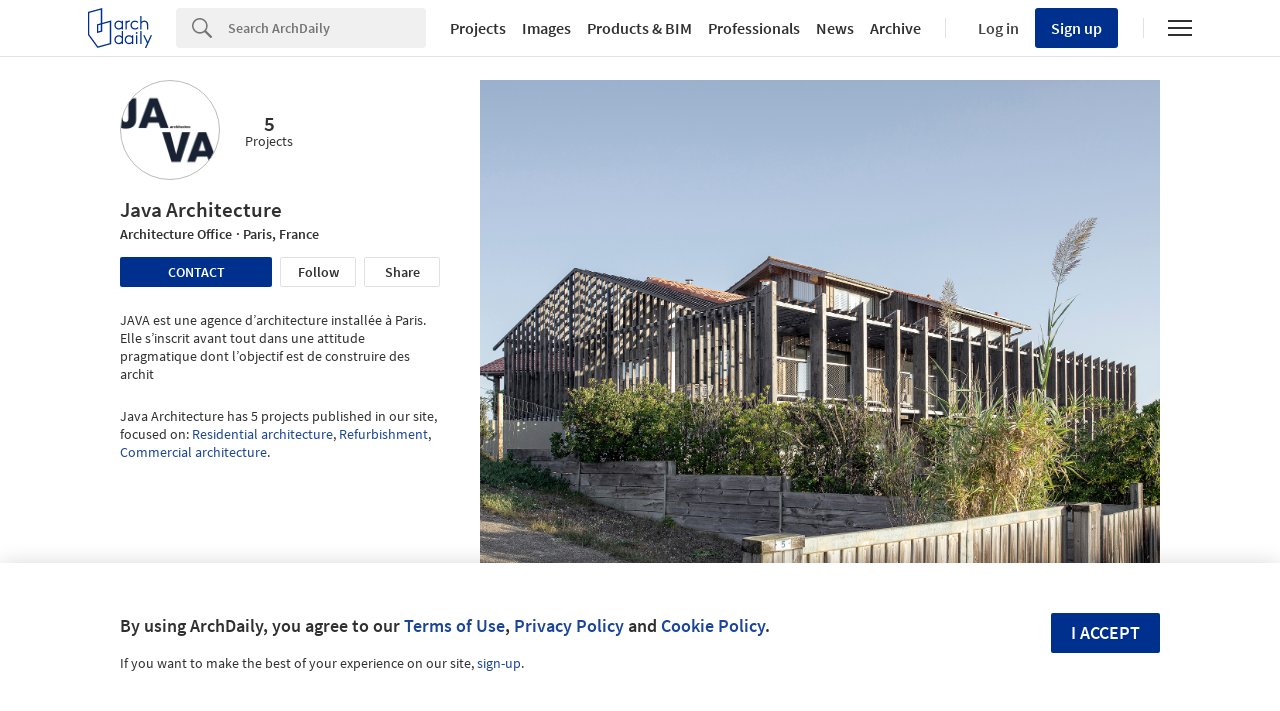

--- FILE ---
content_type: text/javascript;charset=utf-8
request_url: https://id.cxense.com/public/user/id?json=%7B%22identities%22%3A%5B%7B%22type%22%3A%22ckp%22%2C%22id%22%3A%22mkjxhrw0y24jmaqg%22%7D%2C%7B%22type%22%3A%22lst%22%2C%22id%22%3A%2226gxkv9dqpe8v2jwcp7m862yud%22%7D%2C%7B%22type%22%3A%22cst%22%2C%22id%22%3A%2226gxkv9dqpe8v2jwcp7m862yud%22%7D%5D%7D&callback=cXJsonpCB1
body_size: 189
content:
/**/
cXJsonpCB1({"httpStatus":200,"response":{"userId":"cx:1n2jqcs9iu9pe2uo8rv3wadawi:2le6fqlzr195v","newUser":true}})

--- FILE ---
content_type: text/javascript;charset=utf-8
request_url: https://p1cluster.cxense.com/p1.js
body_size: 100
content:
cX.library.onP1('26gxkv9dqpe8v2jwcp7m862yud');
